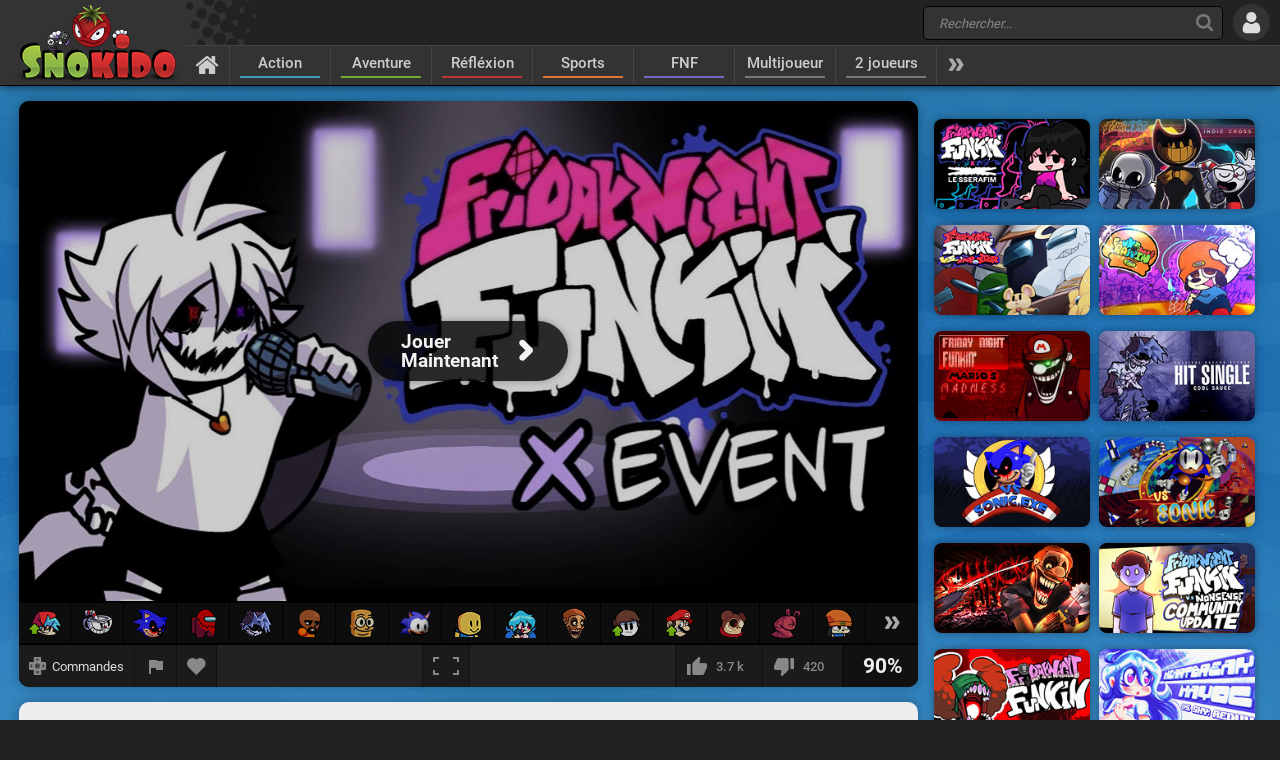

--- FILE ---
content_type: text/html; charset=UTF-8
request_url: https://www.snokido.fr/jeu/the-x-event
body_size: 12879
content:
<!DOCTYPE html>
<html lang="fr">
<head>
<meta charset="utf-8"/>
<meta name="viewport" content="user-scalable=yes, initial-scale=1, minimum-scale=1, maximum-scale=10, width=device-width" />
<title>FNF : The X-Event - Jouer en ligne sur Snokido</title>
<meta name="description" content="Découvrez le mod FNF The X-Event pour Friday Night Funkin' et son atmosphère envoutante à travers trois chansons, Overwrite, InKing Mistake et Relighted...." />
<meta property="og:url" content="https://www.snokido.fr/jeu/the-x-event" />
<meta property="og:type" content="game" />
<meta property="og:title" content="FNF : The X-Event" />
<meta property="og:image" content="https://w8.snokido.com/img/large/fnf-xevent.jpg" />
<meta property="og:description" content="Découvrez le mod FNF The X-Event pour Friday Night Funkin' et son atmosphère envoutante à travers trois chansons, Overwrite, InKing Mistake et Relighted. Boyfriend et Girlfriend vont à nouveau être plongés dans l'univers d'Undertale et c'est contre trois personnages emblématiques du jeu..." />
<link rel="canonical" href="https://www.snokido.fr/jeu/the-x-event" />
<link rel="alternate" hreflang="fr" href="https://www.snokido.fr/jeu/the-x-event" />
<link rel="alternate" hreflang="en" href="https://www.snokido.com/game/the-x-event" />
<link rel="alternate" hreflang="x-default" href="https://www.snokido.com/game/the-x-event" />
<link rel="preconnect" href="https://w8.snokido.com"/>
<link rel="manifest" href="https://www.snokido.fr/manifest.json"/>
<link rel="icon" type="image/png" sizes="192x192"  href="https://www.snokido.fr/android-icon-192x192.png"/>
<link rel="apple-touch-icon" sizes="180x180" href="https://www.snokido.fr/apple-touch-icon.png"/>
<link rel="shortcut icon" type="image/x-icon" href="https://www.snokido.fr/favicon.ico"/>
<link rel="stylesheet" type="text/css" href="https://www.snokido.fr/templates/snokiv32/style.css?150525"/>
<script>
NEW_PMS=0;NEW_FRS=0;AFG=0;const GAMEURL='';const ID='2980';const NETURL='https://www.snokido.fr';const CDNURL='https://w8.snokido.com';const adcode='ca-games-pub-7474256871099866';const LANG='lang=fr';gFull=1;gWidth=960;gHeight=540;LVL_UP = 'Félicitation vous avez gagné un niveau et reçu un bonus de';LVL_END = 'Félicitation vous avez atteint le niveau <strong>maximum</strong> !';LVL = 'Niveau';MINI_COMMENT = 'Votre commentaire ne contient pas assez de caractères';SPAM_COMMENT = 'Merci d\'éviter le spam d\'émoticons';LAST_COMMENT = 'Vous êtes la dernière personne à avoir commenté ce jeu<br /><b>Vous pouvez modifier votre précédent message</b>';ANTI_SPAM = 'Merci de patienter quelques secondes avant d\'ajouter un nouveau commentaire';REQUEST_SENT = 'Invitation envoyée';GAME_FAVOURITE = 'Ajouter aux favoris';GAME_UNFAVOURITE = 'Retirer des favoris';SHOW_CONTROL = 'Afficher les commandes';HIDE_CONTROL = 'Masquer les commandes';FILL_IN_FORM = 'Vérifiez que vous avez complété tous les champs requis';N_NEW_PM = 'Vous avez un nouveau message';N_MULTI_NEW_PM1 = 'Vous avez';N_MULTI_NEW_PM2 = 'nouveaux messages';N_NEW_FR = 'Vous avez une nouvelle requête d\'ami';ACCEPTED_FRIEND = 'Accepté';N_MULTI_NEW_FR1 = 'Vous avez';N_MULTI_NEW_FR2 = 'nouvelles requêtes d\'amis';NEW_MSG = 'Nouveau message';N_FRS = 'Demande d\'ami en attente !';N_PMS = 'Nouveau message !';N_FR_VIEW = 'Voir la requête';N_PM_VIEW = 'Voir le message';QUIT = 'Quitter';SENDING = 'Envoi en cours...';CONTINUE = 'Continuer <br />à jouer...';
</script>
<script src="https://w8.snokido.com/js/jquery.js"></script>
<script src="https://w8.snokido.com/js/skjs3.min.js?270325"></script>
<script>!function(){var e=window.location.hostname,t=document.createElement("script"),n=document.getElementsByTagName("script")[0],a="https://cmp.inmobi.com".concat("/choice/","ZquShpAgCgJe-","/",e,"/choice.js?tag_version=V3"),p=0;t.async=!0,t.src=a,n.parentNode.insertBefore(t,n),function(){for(var e,t="__tcfapiLocator",n=[],a=window;a;){try{if(a.frames[t]){e=a;break}}catch(e){}if(a===window.top)break;a=a.parent}e||(!function e(){var n=a.document,p=!!a.frames[t];if(!p)if(n.body){var s=n.createElement("iframe");s.style.cssText="display:none",s.name=t,n.body.appendChild(s)}else setTimeout(e,5);return!p}(),a.__tcfapi=function(){var e,t=arguments;if(!t.length)return n;if("setGdprApplies"===t[0])t.length>3&&2===t[2]&&"boolean"==typeof t[3]&&(e=t[3],"function"==typeof t[2]&&t[2]("set",!0));else if("ping"===t[0]){var a={gdprApplies:e,cmpLoaded:!1,cmpStatus:"stub"};"function"==typeof t[2]&&t[2](a)}else"init"===t[0]&&"object"==typeof t[3]&&(t[3]=Object.assign(t[3],{tag_version:"V3"})),n.push(t)},a.addEventListener("message",(function(e){var t="string"==typeof e.data,n={};try{n=t?JSON.parse(e.data):e.data}catch(e){}var a=n.__tcfapiCall;a&&window.__tcfapi(a.command,a.version,(function(n,p){var s={__tcfapiReturn:{returnValue:n,success:p,callId:a.callId}};t&&(s=JSON.stringify(s)),e&&e.source&&e.source.postMessage&&e.source.postMessage(s,"*")}),a.parameter)}),!1))}(),function(){const e=["2:tcfeuv2","6:uspv1","7:usnatv1","8:usca","9:usvav1","10:uscov1","11:usutv1","12:usctv1"];window.__gpp_addFrame=function(e){if(!window.frames[e])if(document.body){var t=document.createElement("iframe");t.style.cssText="display:none",t.name=e,document.body.appendChild(t)}else window.setTimeout(window.__gpp_addFrame,10,e)},window.__gpp_stub=function(){var t=arguments;if(__gpp.queue=__gpp.queue||[],__gpp.events=__gpp.events||[],!t.length||1==t.length&&"queue"==t[0])return __gpp.queue;if(1==t.length&&"events"==t[0])return __gpp.events;var n=t[0],a=t.length>1?t[1]:null,p=t.length>2?t[2]:null;if("ping"===n)a({gppVersion:"1.1",cmpStatus:"stub",cmpDisplayStatus:"hidden",signalStatus:"not ready",supportedAPIs:e,cmpId:10,sectionList:[],applicableSections:[-1],gppString:"",parsedSections:{}},!0);else if("addEventListener"===n){"lastId"in __gpp||(__gpp.lastId=0),__gpp.lastId++;var s=__gpp.lastId;__gpp.events.push({id:s,callback:a,parameter:p}),a({eventName:"listenerRegistered",listenerId:s,data:!0,pingData:{gppVersion:"1.1",cmpStatus:"stub",cmpDisplayStatus:"hidden",signalStatus:"not ready",supportedAPIs:e,cmpId:10,sectionList:[],applicableSections:[-1],gppString:"",parsedSections:{}}},!0)}else if("removeEventListener"===n){for(var i=!1,o=0;o<__gpp.events.length;o++)if(__gpp.events[o].id==p){__gpp.events.splice(o,1),i=!0;break}a({eventName:"listenerRemoved",listenerId:p,data:i,pingData:{gppVersion:"1.1",cmpStatus:"stub",cmpDisplayStatus:"hidden",signalStatus:"not ready",supportedAPIs:e,cmpId:10,sectionList:[],applicableSections:[-1],gppString:"",parsedSections:{}}},!0)}else"hasSection"===n?a(!1,!0):"getSection"===n||"getField"===n?a(null,!0):__gpp.queue.push([].slice.apply(t))},window.__gpp_msghandler=function(e){var t="string"==typeof e.data;try{var n=t?JSON.parse(e.data):e.data}catch(e){n=null}if("object"==typeof n&&null!==n&&"__gppCall"in n){var a=n.__gppCall;window.__gpp(a.command,(function(n,p){var s={__gppReturn:{returnValue:n,success:p,callId:a.callId}};e.source.postMessage(t?JSON.stringify(s):s,"*")}),"parameter"in a?a.parameter:null,"version"in a?a.version:"1.1")}},"__gpp"in window&&"function"==typeof window.__gpp||(window.__gpp=window.__gpp_stub,window.addEventListener("message",window.__gpp_msghandler,!1),window.__gpp_addFrame("__gppLocator"))}();var s=function(){var e=arguments;typeof window.__uspapi!==s&&setTimeout((function(){void 0!==window.__uspapi&&window.__uspapi.apply(window.__uspapi,e)}),500)};if(void 0===window.__uspapi){window.__uspapi=s;var i=setInterval((function(){p++,window.__uspapi===s&&p<3?console.warn("USP is not accessible"):clearInterval(i)}),6e3)}}();</script>
<link rel="dns-prefetch" href="https://universal.wgplayer.com"/>
<script>!function(e,t){a=e.createElement("script"),m=e.getElementsByTagName("script")[0],a.async=1,a.src=t,a.fetchPriority='high',m.parentNode.insertBefore(a,m)}(document,"https://universal.wgplayer.com/tag/?lh="+window.location.hostname+"&wp="+window.location.pathname+"&ws="+window.location.search);</script>
<script async src="https://pagead2.googlesyndication.com/pagead/js/adsbygoogle.js?client=ca-pub-7474256871099866" crossorigin="anonymous"></script>
<script async src="https://www.googletagmanager.com/gtag/js?id=G-05HRT4WTVV"></script>
<script>window.dataLayer = window.dataLayer || [];function gtag(){dataLayer.push(arguments);}gtag('js', new Date());gtag('config', 'G-05HRT4WTVV');</script>
</head>
<body>
<header id="header">
	<a href="https://www.snokido.fr" class="logo">
		<img src="https://www.snokido.fr/images/snokido.png?v3" width="166" height="78" alt="Snokido" />
	</a>
	<div class="headwrap">
		<div class="headtop">
				<div class="search">
					<button type="button" aria-label="Recherche" class="icon-search"></button>
					 <form action="/search/" method="get" id="formSearch">
					   <input id="search" name="Recherche" placeholder="Rechercher..." autocomplete="off" type="search" maxlength="50" />
					 </form>
					<ul id="results"></ul>
				</div>
				  <button type="button" aria-label="Se connecter" class="icon-login"></button>
		</div>
		<nav>
			 <ul id="menu">
				<li class="navhome"><a href="https://www.snokido.fr" aria-label="Accueil" class="icon-home"></a></li>
				<li class="navover"><a href="https://www.snokido.fr/jeux/action" class="border1">Action</a>
<li class="navover"><a href="https://www.snokido.fr/jeux/aventure" class="border2">Aventure</a>
<li class="navover"><a href="https://www.snokido.fr/jeux/reflexion" class="border3">Réfléxion</a>
<li class="navover"><a href="https://www.snokido.fr/jeux/sports" class="border4">Sports</a>
<li class="navover"><a href="https://www.snokido.fr/jeux/fnf" class="border5">FNF</a>
<li class="navover"><a href="https://www.snokido.fr/jeux/multijoueur" class="border0">Multijoueur</a>
<li class="navover"><a href="https://www.snokido.fr/jeux/2-joueurs" class="border0">2 joueurs</a>
<li id="plus" class="icon-more"></li>
			 </ul>
		</nav>
	</div>
</header>
<main id="main">
<script type="application/ld+json">{"@context":"https://schema.org","@type":"SoftwareApplication","name":"FNF : The X-Event","url":"https://www.snokido.fr/jeu/the-x-event",
"image":"https://w8.snokido.com/img/large/fnf-xevent.jpg","description":"Découvrez le mod FNF The X-Event pour Friday Night Funkin' et son atmosphère envoutante à travers trois chansons, Overwrite, InKing Mistake et Relighted. Boyfriend et Girlfriend vont à nouveau être plongés dans...","applicationCategory":"GameApplication","operatingSystem":"Windows, Linux, MacOS",
"aggregateRating":{"@type":"AggregateRating","ratingValue":90,"worstRating":1,"bestRating":100,"ratingCount":4154},
"offers":{"@type":"Offer","category":"free","availability": "http://schema.org/InStock","priceCurrency":"EUR","price":"0"}}</script><div class="main">
  <div class="Gside">
    <div id="bgame" class="border">
      <div id="game" style="width:960px; height:540px;display:none;"><iframe title="game" id="embed" src="about:blank" allow="autoplay" scrolling="no" allowfullscreen></iframe></div><div id="loader" class="preview"><div id="playGame"><img src="https://w8.snokido.com/img/large/fnf-xevent.jpg" alt="FNF : The X-Event" width="900" height="500" class="noglow" /><div class="play"><div class="playBT playNoglow"><span>Jouer <br />Maintenant</span><span class="icon-arrow"></span></div></div></div></div>
	<script>function removeWG(){document.querySelector("#loader").remove();document.querySelector("#game").style.display="block";$(".warn").attr("class","note");focusGame();document.querySelector("#embed").setAttribute("src", "https://w8.snokido.com/games/html5/friday-night-funkin/xevent02/index.html");}
	function loadWG(){try{window[preroll.config.loaderObjectName].fetchAd(()=>{try{removeWG();}catch(e){console.warn("removeWG not found");}});}catch(e){removeWG();}}
	function loadGame(){removeWG();} 
	document.querySelector("#playGame").addEventListener("click", loadWG);
	window["wgSplashPreroll"]=false;
	window["wgAutoMidroll"]=false;
	window["wgGameContainerID"]="#loader";
	</script><script>setTimeout(function(){UserAddPlay()},130000);gameSize();</script>            
<div class="note">
<a href="https://www.snokido.fr/jeu/friday-night-funkin" tooltip="Friday Night Funkin"><img src="https://w8.snokido.com/img/fnf2/fnf-up.png" width="32" height="25" alt="Friday Night Funkin"></a>
<a href="https://www.snokido.fr/jeu/indie-cross" tooltip="Indie Cross"><img src="https://w8.snokido.com/img/fnf2/indiecross.png" width="31" height="27" alt="FNF Indie Cross"></a>
<a href="https://www.snokido.fr/jeu/vs-sonicexe" tooltip="Sonic.Exe"><img src="https://w8.snokido.com/img/fnf2/sonicexe.png?200722" width="33" height="30" alt="FNF vs Sonic.exe 3.0"></a>
<a href="https://www.snokido.fr/jeu/vs-impostor" tooltip="Impostor V4"><img src="https://w8.snokido.com/img/fnf2/impostor.png" width="25" height="30" alt="FNF vs Impostor V4"></a>
<a href="https://www.snokido.fr/jeu/fnf-hit-single-real" tooltip="Silly Billy"><img src="https://w8.snokido.com/img/fnf2/sillybilly.png" width="33" height="31" alt="FNF Hit Single Real"></a> 
<a href="https://www.snokido.fr/jeu/fnf-vs-matt-v3" tooltip="Vs. Matt V3 (WIP)"><img src="https://w8.snokido.com/img/fnf2/matt3.png" width="24" height="30" alt="FNF Vs. Matt V3"></a>
<a href="https://www.snokido.fr/jeu/fnf-italian-brainrot" tooltip="Italian Brainrot"><img src="https://w8.snokido.com/img/fnf2/sahur.png" width="26" height="31" alt="FNF Brainrot Vs. Tung Sahur & Tralalero"></a>
<a href="https://www.snokido.fr/jeu/fnf-vs-rewrite-sonicexe" tooltip="Rewrite V2"><img src="https://w8.snokido.com/img/fnf2/rewrite.png" width="31" height="28" alt="FNF Vs. Rewrite Round 2"></a>
<a href="https://www.snokido.fr/jeu/funkin-on-the-heights" tooltip="Funkin on the Heights"><img src="https://w8.snokido.com/img/fnf2/roblox.png" width="28" height="26" alt="Funkin on the Heights!"></a>
<a href="https://www.snokido.fr/jeu/fnf-vs-sky-redux" tooltip="Sky Redux"><img src="https://w8.snokido.com/img/fnf2/sky3.png" width="32" height="28" alt="FNF Vs. Sky Redux"></a>
<a href="https://www.snokido.fr/jeu/fnf-vs-shucks-demo" tooltip="Shucks Demo"><img src="https://w8.snokido.com/img/fnf2/shucks2.png" width="24" height="31" alt="FNF Vs. Shucks Demo"></a>
<a href="https://www.snokido.fr/jeu/vs-nonsense" tooltip="Nonsense 1.6"><img src="https://w8.snokido.com/img/fnf2/nonsense-up.png" width="29" height="28" alt="FNF Vs. Nonsense"></a>
<a href="https://www.snokido.fr/jeu/fnf-vs-marios-madness" tooltip="Mario's Madness V2"><img src="https://w8.snokido.com/img/fnf2/madness-up.png" width="28" height="30" alt="FNF vs Mario's Madness"></a> 
<a href="https://www.snokido.fr/jeu/fnf-twiddlefinger-retake" tooltip2="Twiddlefinger Retake"><img src="https://w8.snokido.com/img/fnf2/wwcd.png" width="28" height="29" alt="FNF Twiddlefinger Retake WWCD"></a> 
<a href="https://www.snokido.fr/jeu/fnf-vs-visitor" tooltip2="The Visitor"><img src="https://w8.snokido.com/img/fnf2/visitor.png" width="31" height="31" alt="FNF Vs. Visitor!"></a> 
<a href="https://www.snokido.fr/jeu/fnf-funk-town-rappin" tooltip2="PaRappa the Rapper"><img src="https://w8.snokido.com/img/fnf2/parappa.png" width="28" height="29" alt="FNF Funk-Town Rappin"></a> 
<div id="mods"><div class="icon-mod"></div></div>
</div>
      
      <div class="gamebar">
        <div class="gameopt">
          <button type="button" aria-label="Afficher les commandes" id="pad" tooltip="Afficher les commandes">
            <svg xmlns="http://www.w3.org/2000/svg" viewBox="0 0 29.78 30">
              <path d="M29.4 8.7c-.2-.2-4.6-.3-8-.3L21.1.3c-.4-.4-12-.4-12.5 0-.2.2-.3 4.6-.3 8.1-3.4 0-7.9.1-8 .3-.4.4-.4 12 0 12.6.2.2 4.6.3 8 .3 0 3.4.1 8 .3 8.1.4.4 12 .4 12.5 0 .2-.2.3-4.6.3-8.1 3.4 0 7.9-.1 8-.3.5-.5.5-12.2 0-12.6z" fill="#888"/><path d="M18.7 5.9a22.29 22.29 0 0 0-4-4.1 31.08 31.08 0 0 0-4 4.1h8m-8 18.1a22.29 22.29 0 0 0 4 4.1 31.08 31.08 0 0 0 4-4.1c-2.7-.1-5.2-.1-8 0m13-5.1a22.29 22.29 0 0 0 4.1-4 31.08 31.08 0 0 0-4.1-4v8M5.7 11a22.29 22.29 0 0 0-4.1 4 31.08 31.08 0 0 0 4.1 4v-8m13.4 3.9a4.4 4.4 0 0 0-8.8 0 4.44 4.44 0 0 0 4.4 4.4 4.25 4.25 0 0 0 4.4-4.4" fill="#444"/>
            </svg>
            <span>Commandes</span>
          </button>
          <button type="button" aria-label="Signaler un bug" class="report" tooltip="Signaler un bug" onclick="ShowPopup('report', '2980', 1);">
            <svg xmlns="http://www.w3.org/2000/svg" viewBox="0 0 24 24" shape-rendering="crispEdges">
              <path d="M14.4 6L14 4H5v17h2v-7h5.6l.4 2h7V6z" />
            </svg>
          </button>
          <button type="button" aria-label="Ajouter aux favoris" id="logfav" tooltip="Ajouter aux favoris"><span class="icon-fav"></span></button>
        </div>
        <div class="gamesize">
        <button type="button" aria-label="Plein écran" class="resizing" tooltip="Plein écran" id="full" onClick="ResizeFlash(1)">
          <svg xmlns="http://www.w3.org/2000/svg" viewBox="0 0 815.88 559.88" shape-rendering="crispEdges">
            <path d="M49.98 399.92H0v159.96h179.96v-50H49.98V399.92zM0 159.96h49.98V49.98h129.98V0H0v159.96zM635.92 0v49.98H765.9v109.98h50V0H635.92zM765.9 509.9H635.92v50h179.96V399.92h-50V509.9z"/>
          </svg>
        </button>
        </div>
        <div class="gamerate">
          <button type="button" aria-label="J'aime" tooltip="J'aime" class="likes" id="like">
		<span class="thumb-up"></span><span id="rate_like">3.7 k</span>
	</button>
	<button type="button" aria-label="Je n'aime pas" tooltip="Je n'aime pas" class="likes" id="dislike">
		<span class="thumb-down"></span><span id="rate_dislike">420</span>
	</button>
	<div class="gamescore">90%</div>        </div>
      </div>
    </div>
    <div class="control border">
      <span class="key karrow"></span> &nbsp;Action&nbsp;&nbsp;&nbsp; <span class="key kenter"></span> &nbsp;Start&nbsp;&nbsp;&nbsp; <span class="key k">-</span><span class="key k">+</span> &nbsp;Volume    </div>
    <div class="gameinfos border">
      <div class="gameinfo">
        <h1>FNF : The X-Event</h1>
        <span class="gamemore">Développeur : <span class="gameauth"> NyxTheShield / Jael PeÃ±aloza</span>&nbsp; - &nbsp;Joué <span class="gamehit">660 981</span> fois</span>
        <p id="desc" class="gamedesc">Découvrez le mod FNF The X-Event pour Friday Night Funkin' et son atmosphère envoutante à travers trois chansons, Overwrite, InKing Mistake et Relighted. Boyfriend et Girlfriend vont à nouveau être plongés dans l'univers d'Undertale et c'est contre trois personnages emblématiques du jeu que se dérouleront les battles. Dans la première chanson vous affronterez XChara et son rythme enchanteur, la deuxième chanson vous opposera à Ink!Sans qui restera de marbre face à vos talents et le troisième duel se fera contre le redoutable XGaster et sa version Rock'n'roll ultra rapide de Relighted. Parviendrez-vous à terminer la WeekX en intégralité dans son mode le plus difficile ? Le défis qui vous attends dans ce mod va s'avérer compliqué !<br />
<br />
Vous pouvez télécharger FNF The X-Event sur la page du <a href="https://gamebanana.com/mods/44385" target="_blank">Mod original</a>.</p>        <div class="gametags">
          <a href="https://www.snokido.fr/jeux/fnf">FNF</a> <a href="https://www.snokido.fr/jeux/rythme">Rythme</a>        </div>
      </div>
      <div id="comgame">
        <h2><span class="topcom">Commentaires</span></h2>
        <div class="comnew">
          <img src="/images/guest.jpg" width="60" height="60" class="comment_avatar" alt="snokies" />  <div class="comadd"><textarea name="comment" id="addcom" maxlength="800" placeholder="Ajouter un commentaire à propos du jeu..."></textarea></div>
<div id="comoptions">
<button type="button" id="login" class="darkBT login">Ajouter un commentaire</button>
  <button type="button" id="cancel" class="greyBT">Annuler</button></div>        </div>
        <ul id="comment_list">
          
	  <li id="comment-1124811">
    <div class="comment_avatar"><img src="https://www.snokido.fr/images/snoki/medium/112.jpg" data-url="starlight-2" class="proflink" width="60" height="60" alt="snoki" /></div>
    <div class="comment_content">
      <p class="comment_username"><span data-url="starlight-2" class="proflink">star-light</span></p>
      <p class="comment_text">@Superyoshi151 EXACTEMENT</p>
      <p class="comments_info">il y a 1 an - <span onclick="ShowPopup('report',1124811,2);" class="report_comment">
			<svg xmlns="http://www.w3.org/2000/svg" viewBox="0 0 24 24" shape-rendering="crispEdges">
				<path d="M14.4 6L14 4H5v17h2v-7h5.6l.4 2h7V6z" />
			</svg>
			</span></p>
    </div>
	  </li>
	  <li id="comment-1122546">
    <div class="comment_avatar"><img src="https://www.snokido.fr/images/snoki/medium/18.jpg" data-url="superyoshi151" class="proflink" width="60" height="60" alt="snoki" /></div>
    <div class="comment_content">
      <p class="comment_username"><span data-url="superyoshi151" class="proflink">Superyoshi151</span></p>
      <p class="comment_text">REGARDE UNDERVERSE SUR YOUTUBE C'EST LA MEILLEUR SERIE DE TOUT LES TEMPS JE SUIS TROP D'ACCORD AVEC TOI @star-light</p>
      <p class="comments_info">il y a 1 an - <span onclick="ShowPopup('report',1122546,2);" class="report_comment">
			<svg xmlns="http://www.w3.org/2000/svg" viewBox="0 0 24 24" shape-rendering="crispEdges">
				<path d="M14.4 6L14 4H5v17h2v-7h5.6l.4 2h7V6z" />
			</svg>
			</span></p>
    </div>
	  </li>
	  <li id="comment-1110667">
    <div class="comment_avatar"><img src="https://www.snokido.fr/images/snoki/medium/112.jpg" data-url="starlight-2" class="proflink" width="60" height="60" alt="snoki" /></div>
    <div class="comment_content">
      <p class="comment_username"><span data-url="starlight-2" class="proflink">star-light</span></p>
      <p class="comment_text">OUIIIIII X-TALLLEEEEEEEEE !!!!!!!! UNDERVEERRSSSEEE !! Pourquoi j'ai pas vue se mod plus tot ?! J'y joues direct ! EN PLUS IL Y A INK OUIIII! Ho mon dieu la nostalegie de fou je regardai mon frère jouer a se mod avant et je me rappelais meme pas que c'etais celui si avant d'entendre les musiques... c'est triste d'affronter Ink quand il est en mod creppy....Bon oui le charting est un peu nul et c'est un gros probleme, mais les musiques sont tellement incroyable ho mon dieeuuuuuu surtout celle de x-chara la première elle est trop belle et j'adore la voix des personnages surtout celle de Chara ! Mais vrm se mod est tellement just INCROYABLLEEE JOUEZ S'Y LES MUSIQUES SONT INCROYABLES</p>
      <p class="comments_info">il y a 1 an - <span onclick="ShowPopup('report',1110667,2);" class="report_comment">
			<svg xmlns="http://www.w3.org/2000/svg" viewBox="0 0 24 24" shape-rendering="crispEdges">
				<path d="M14.4 6L14 4H5v17h2v-7h5.6l.4 2h7V6z" />
			</svg>
			</span></p>
    </div>
	  </li>
	  <li id="comment-1072590">
    <div class="comment_avatar"><img src="https://www.snokido.fr/images/snoki/medium/3.jpg" data-url="ukki" class="proflink" width="60" height="60" alt="snoki" /></div>
    <div class="comment_content">
      <p class="comment_username"><span data-url="ukki" class="proflink">Ukki</span></p>
      <p class="comment_text">le charting pour inking mistake et relighted ont mal vieillit, malgré ca les musiques restent incroyables</p>
      <p class="comments_info">il y a 2 ans - <span onclick="ShowPopup('report',1072590,2);" class="report_comment">
			<svg xmlns="http://www.w3.org/2000/svg" viewBox="0 0 24 24" shape-rendering="crispEdges">
				<path d="M14.4 6L14 4H5v17h2v-7h5.6l.4 2h7V6z" />
			</svg>
			</span></p>
    </div>
	  </li>
	  <li id="comment-1051168">
    <div class="comment_avatar"><img src="https://www.snokido.fr/images/snoki/medium/62.jpg" data-url="dadatareine1221" class="proflink" width="60" height="60" alt="snoki" /></div>
    <div class="comment_content">
      <p class="comment_username"><span data-url="dadatareine1221" class="proflink">dadatareine1221</span></p>
      <p class="comment_text">le createur est le boss il a bien fait et pour moi ca bug jamais</p>
      <p class="comments_info">il y a 2 ans - <span onclick="ShowPopup('report',1051168,2);" class="report_comment">
			<svg xmlns="http://www.w3.org/2000/svg" viewBox="0 0 24 24" shape-rendering="crispEdges">
				<path d="M14.4 6L14 4H5v17h2v-7h5.6l.4 2h7V6z" />
			</svg>
			</span></p>
    </div>
	  </li>
	  <li id="comment-973152">
    <div class="comment_avatar"><img src="https://www.snokido.fr/images/snoki/medium/161.jpg" data-url="madara2345" class="proflink" width="60" height="60" alt="snoki" /></div>
    <div class="comment_content">
      <p class="comment_username"><span data-url="madara2345" class="proflink">MADARA2345</span></p>
      <p class="comment_text">je m'attender pas a ce que ils mettent inking mistake</p>
      <p class="comments_info">il y a 3 ans - <span onclick="ShowPopup('report',973152,2);" class="report_comment">
			<svg xmlns="http://www.w3.org/2000/svg" viewBox="0 0 24 24" shape-rendering="crispEdges">
				<path d="M14.4 6L14 4H5v17h2v-7h5.6l.4 2h7V6z" />
			</svg>
			</span></p>
    </div>
	  </li>
	  <li id="comment-969796">
    <div class="comment_avatar"><img src="https://www.snokido.fr/images/snoki/medium/3.jpg" data-url="numb" class="proflink" width="60" height="60" alt="snoki" /></div>
    <div class="comment_content">
      <p class="comment_username"><span data-url="numb" class="proflink">numb</span></p>
      <p class="comment_text">je comprends plus rien de ma vie des fois les jeux de fnf bug des fois non ajd tout bug aaargh</p>
      <p class="comments_info">il y a 3 ans - <span onclick="ShowPopup('report',969796,2);" class="report_comment">
			<svg xmlns="http://www.w3.org/2000/svg" viewBox="0 0 24 24" shape-rendering="crispEdges">
				<path d="M14.4 6L14 4H5v17h2v-7h5.6l.4 2h7V6z" />
			</svg>
			</span></p>
    </div>
	  </li>
	  <li id="comment-958741">
    <div class="comment_avatar"><img src="https://www.snokido.fr/images/snoki/medium/1.jpg" data-url="cartooncat20" class="proflink" width="60" height="60" alt="snoki" /></div>
    <div class="comment_content">
      <p class="comment_username"><span data-url="cartooncat20" class="proflink">cartooncat2.0</span></p>
      <p class="comment_text">la liste des perssonage: chara cross ink sans gasteur xtale
 <img src="https://www.snokido.fr/images/emoticons/cool.png" width="17" height="17" alt="cool" /></p>
      <p class="comments_info">il y a 3 ans - <span onclick="ShowPopup('report',958741,2);" class="report_comment">
			<svg xmlns="http://www.w3.org/2000/svg" viewBox="0 0 24 24" shape-rendering="crispEdges">
				<path d="M14.4 6L14 4H5v17h2v-7h5.6l.4 2h7V6z" />
			</svg>
			</span></p>
    </div>
	  </li>
	  <li id="comment-948139">
    <div class="comment_avatar"><img src="https://www.snokido.fr/images/snoki/medium/4.jpg" data-url="ahmed68270" class="proflink" width="60" height="60" alt="snoki" /></div>
    <div class="comment_content">
      <p class="comment_username"><span data-url="ahmed68270" class="proflink">Ahmed68270</span></p>
      <p class="comment_text">moi sa veux pas se mettre sa prend 10 ans  <img src="https://www.snokido.fr/images/emoticons/mad.png" width="17" height="17" alt="mad" />  <img src="https://www.snokido.fr/images/emoticons/mad.png" width="17" height="17" alt="mad" />  <img src="https://www.snokido.fr/images/emoticons/mad.png" width="17" height="17" alt="mad" /></p>
      <p class="comments_info">il y a 4 ans - <span onclick="ShowPopup('report',948139,2);" class="report_comment">
			<svg xmlns="http://www.w3.org/2000/svg" viewBox="0 0 24 24" shape-rendering="crispEdges">
				<path d="M14.4 6L14 4H5v17h2v-7h5.6l.4 2h7V6z" />
			</svg>
			</span></p>
    </div>
	  </li>
	  <li id="comment-943694">
    <div class="comment_avatar"><img src="https://www.snokido.fr/images/snoki/medium/154.jpg" data-url="etraz" class="proflink" width="60" height="60" alt="snoki" /></div>
    <div class="comment_content">
      <p class="comment_username"><span data-url="etraz" class="proflink">etraz</span></p>
      <p class="comment_text">ezzzzz</p>
      <p class="comments_info">il y a 4 ans - <span onclick="ShowPopup('report',943694,2);" class="report_comment">
			<svg xmlns="http://www.w3.org/2000/svg" viewBox="0 0 24 24" shape-rendering="crispEdges">
				<path d="M14.4 6L14 4H5v17h2v-7h5.6l.4 2h7V6z" />
			</svg>
			</span></p>
    </div>
	  </li>
	  <li id="comment-938216">
    <div class="comment_avatar"><img src="https://www.snokido.fr/images/snoki/medium/159.jpg" data-url="legameurfortnite" class="proflink" width="60" height="60" alt="snoki" /></div>
    <div class="comment_content">
      <p class="comment_username"><span data-url="legameurfortnite" class="proflink">LegameurFortnite</span></p>
      <p class="comment_text">Bon pour ceux qui disent que c'est dure, c'est normal. D'ailleurs NixTheShield (le créateur du mode et la personne qui crée les musique de Jaèl qui est lui même le créateur de Xtale) a fait l'objet d'un Drama concernant le chart excessif...malgré sa je trouve le mod excellant et les remix incroyable (ma petite pépite desserve a Overwrite)</p>
      <p class="comments_info">il y a 4 ans - <span onclick="ShowPopup('report',938216,2);" class="report_comment">
			<svg xmlns="http://www.w3.org/2000/svg" viewBox="0 0 24 24" shape-rendering="crispEdges">
				<path d="M14.4 6L14 4H5v17h2v-7h5.6l.4 2h7V6z" />
			</svg>
			</span></p>
    </div>
	  </li>
	  <li id="comment-924037">
    <div class="comment_avatar"><img src="https://www.snokido.fr/images/snoki/medium/159.jpg" data-url="gardien_20" class="proflink" width="60" height="60" alt="snoki" /></div>
    <div class="comment_content">
      <p class="comment_username"><span data-url="gardien_20" class="proflink">Gardien_2.0</span></p>
      <p class="comment_text">je suis d'accord</p>
      <p class="comments_info">il y a 4 ans - <span onclick="ShowPopup('report',924037,2);" class="report_comment">
			<svg xmlns="http://www.w3.org/2000/svg" viewBox="0 0 24 24" shape-rendering="crispEdges">
				<path d="M14.4 6L14 4H5v17h2v-7h5.6l.4 2h7V6z" />
			</svg>
			</span></p>
    </div>
	  </li>
	  <li id="comment-923758">
    <div class="comment_avatar"><img src="https://www.snokido.fr/images/snoki/medium/62.jpg" data-url="raf291" class="proflink" width="60" height="60" alt="snoki" /></div>
    <div class="comment_content">
      <p class="comment_username"><span data-url="raf291" class="proflink">RAF291</span></p>
      <p class="comment_text">c'est la plus stylé la premier <img src="https://www.snokido.fr/images/emoticons/happy.png" width="17" height="17" alt="happy" /></p>
      <p class="comments_info">il y a 4 ans - <span onclick="ShowPopup('report',923758,2);" class="report_comment">
			<svg xmlns="http://www.w3.org/2000/svg" viewBox="0 0 24 24" shape-rendering="crispEdges">
				<path d="M14.4 6L14 4H5v17h2v-7h5.6l.4 2h7V6z" />
			</svg>
			</span></p>
    </div>
	  </li>
	  <li id="comment-922576">
    <div class="comment_avatar"><img src="https://www.snokido.fr/images/snoki/medium/4.jpg" data-url="loltrollbpi_pro" class="proflink" width="60" height="60" alt="snoki" /></div>
    <div class="comment_content">
      <p class="comment_username"><span data-url="loltrollbpi_pro" class="proflink">Loltrollbpi_pro</span></p>
      <p class="comment_text">ma chanson préfère dans se mod c le premier  <img src="https://www.snokido.fr/images/emoticons/happy.png" width="17" height="17" alt="happy" />  <img src="https://www.snokido.fr/images/emoticons/happy.png" width="17" height="17" alt="happy" /></p>
      <p class="comments_info">il y a 4 ans - <span onclick="ShowPopup('report',922576,2);" class="report_comment">
			<svg xmlns="http://www.w3.org/2000/svg" viewBox="0 0 24 24" shape-rendering="crispEdges">
				<path d="M14.4 6L14 4H5v17h2v-7h5.6l.4 2h7V6z" />
			</svg>
			</span></p>
    </div>
	  </li>
	  <li id="comment-919338">
    <div class="comment_avatar"><img src="https://www.snokido.fr/images/snoki/medium/101.jpg" data-url="wwwwwwwwwwww" class="proflink" width="60" height="60" alt="snoki" /></div>
    <div class="comment_content">
      <p class="comment_username"><span data-url="wwwwwwwwwwww" class="proflink">wwwwwwwwwwww</span></p>
      <p class="comment_text">Pas mal</p>
      <p class="comments_info">il y a 4 ans - <span onclick="ShowPopup('report',919338,2);" class="report_comment">
			<svg xmlns="http://www.w3.org/2000/svg" viewBox="0 0 24 24" shape-rendering="crispEdges">
				<path d="M14.4 6L14 4H5v17h2v-7h5.6l.4 2h7V6z" />
			</svg>
			</span></p>
    </div>
	  </li>
	  <li id="comment-919007">
    <div class="comment_avatar"><img src="https://www.snokido.fr/images/snoki/medium/1.jpg" data-url="lafandestulipes" class="proflink" width="60" height="60" alt="snoki" /></div>
    <div class="comment_content">
      <p class="comment_username"><span data-url="lafandestulipes" class="proflink">LaFanDesTulipes</span></p>
      <p class="comment_text">j'adore underverse et xtale donc je trouve ce mod trop bien</p>
      <p class="comments_info">il y a 4 ans - <span onclick="ShowPopup('report',919007,2);" class="report_comment">
			<svg xmlns="http://www.w3.org/2000/svg" viewBox="0 0 24 24" shape-rendering="crispEdges">
				<path d="M14.4 6L14 4H5v17h2v-7h5.6l.4 2h7V6z" />
			</svg>
			</span></p>
    </div>
	  </li><li class="page"><span class="active hellip">&lt;</span><a href="#" class="on" onclick="CommentPage(2980, 1); return false">1</a> <a href="#" class="off" onclick="CommentPage(2980, 2); return false">2</a> <a href="#" class="off" onclick="CommentPage(2980, 3); return false">3</a> <a href="#" class="off arrow" onclick="CommentPage(2980, 2); return false">&gt;</a></li>        </ul>
      </div>
    </div>
  </div>
  <div class="Rside">
      <div class="bigsquare">
      <!-- Game Square 1 -->
<ins class="adsbygoogle"
     style="display:block"
     data-ad-client="ca-pub-7474256871099866"
     data-ad-slot="6619824237"
     data-ad-format="auto"
     data-full-width-responsive="true"></ins>
<script>
     (adsbygoogle = window.adsbygoogle || []).push({});
</script> 
    </div>
    <div class="gamesquare">
      <!-- Game Square 2 -->
<ins class="adsbygoogle"
     style="display:inline-block;width:300px;height:250px"
     data-ad-client="ca-pub-7474256871099866"
     data-ad-slot="2791521831"></ins>
<script>
     (adsbygoogle = window.adsbygoogle || []).push({});
</script>    </div>
      <ul>
      <li class="capsim"><a href="https://www.snokido.fr/jeu/friday-night-funkin"><img src="https://w8.snokido.com/img/friday-night-funkin-sserafim.jpg?290126" width="156" height="90" alt="Friday Night Funkin'" /></a></li><li class="capsim"><a href="https://www.snokido.fr/jeu/indie-cross"><img src="https://w8.snokido.com/img/fnf-indie-cross.jpg?260522" width="156" height="90" alt="FNF Indie Cross" /></a></li><li class="capsim"><a href="https://www.snokido.fr/jeu/vs-impostor"><img src="https://w8.snokido.com/img/fnf-impostor-v4.jpg?070123" width="156" height="90" alt="FNF Vs. Impostor" /></a></li><li class="capsim"><a href="https://www.snokido.fr/jeu/fnf-funk-town-rappin"><img src="https://w8.snokido.com/img/fnf-funk-town-rappin.jpg" width="156" height="90" alt="FNF Funk-Town Rappin'" /></a></li><li class="capsim"><a href="https://www.snokido.fr/jeu/fnf-vs-marios-madness"><img src="https://w8.snokido.com/img/fnf-mario-madness.jpg?080124" width="156" height="90" alt="FNF Vs. Mario's Madness V2" /></a></li><li class="capsim"><a href="https://www.snokido.fr/jeu/fnf-hit-single-real"><img src="https://w8.snokido.com/img/fnf-hit-single-real.jpg" width="156" height="90" alt="FNF Silly Billy (Hit Single Real)" /></a></li>      <li class="capsim"><a href="https://www.snokido.fr/jeu/vs-sonicexe"><img src="https://w8.snokido.com/img/fnf-sonicexe.jpg" width="156" height="90" alt="FNF Vs. Sonic.Exe" /></a></li><li class="capsim"><a href="https://www.snokido.fr/jeu/fnf-vs-rewrite-sonicexe"><img src="https://w8.snokido.com/img/fnf-rewrite-sonic.jpg" width="156" height="90" alt="FNF Vs. Rewrite Round 2 (Sonic.exe)" /></a></li><li class="capsim"><a href="https://www.snokido.fr/jeu/fnf-vs-shucks-demo"><img src="https://w8.snokido.com/img/fnf-shucks-demo.jpg" width="156" height="90" alt="FNF Vs. Shucks Demo : Jeffy's Infinite Irida" /></a></li><li class="capsim"><a href="https://www.snokido.fr/jeu/vs-nonsense"><img src="https://w8.snokido.com/img/fnf-nonsense-up.jpg" width="156" height="90" alt="FNF Vs. Nonsense 1.6" /></a></li><li class="capsim"><a href="https://www.snokido.fr/jeu/the-tricky-mod"><img src="https://w8.snokido.com/img/fnf-tricky.jpg" width="156" height="90" alt="FNF The Tricky Mod" /></a></li><li class="capsim"><a href="https://www.snokido.fr/jeu/fnf-vs-sky-redux"><img src="https://w8.snokido.com/img/fnf-sky-redux.jpg" width="156" height="90" alt="FNF Vs. Sky Redux : Heartbreak Havoc" /></a></li><li class="capsim"><a href="https://www.snokido.fr/jeu/vs-kapi"><img src="https://w8.snokido.com/img/fnf-kapi-v2.jpg" width="156" height="90" alt="FNF Vs. Kapi" /></a></li><li class="capsim"><a href="https://www.snokido.fr/jeu/fnf-pibby-corrupted"><img src="https://w8.snokido.com/img/fnf-pibby-corrupted.jpg" width="156" height="90" alt="FNF : Pibby Corrupted 1.5" /></a></li><li class="capsim"><a href="https://www.snokido.fr/jeu/fnf-pibby-apocalypse"><img src="https://w8.snokido.com/img/fnf-pibby-apocalypse.jpg" width="156" height="90" alt="FNF Pibby : Apocalypse" /></a></li><li class="capsim"><a href="https://www.snokido.fr/jeu/sarventes-mid-fight-masses"><img src="https://w8.snokido.com/img/fnf-mid-fight-masses.jpg" width="156" height="90" alt="FNF : Sarvente's Mid-Fight Masses" /></a></li><li class="capsim"><a href="https://www.snokido.fr/jeu/fnf-twiddlefinger-retake"><img src="https://w8.snokido.com/img/fnf-twiddlefinger-retake.jpg" width="156" height="90" alt="FNF Twiddlefinger Retake WWCD : One Last Bite" /></a></li><li class="capsim"><a href="https://www.snokido.fr/jeu/fnf-italian-brainrot"><img src="https://w8.snokido.com/img/fnf-italian-brainrot.jpg" width="156" height="90" alt="FNF Brainrot Vs. Tung Sahur & Tralalero" /></a></li><li class="capsim"><a href="https://www.snokido.fr/jeu/vs-whitty"><img src="https://w8.snokido.com/img/fnf-whitty-definitive-edition.jpg" width="156" height="90" alt="FNF Vs. Whitty" /></a></li><li class="capsim"><a href="https://www.snokido.fr/jeu/vs-garcello"><img src="https://w8.snokido.com/img/fnf-garcello.jpg" width="156" height="90" alt="FNF Vs. Garcello" /></a></li><li class="capsim"><a href="https://www.snokido.fr/jeu/fnf-vs-matt-v3"><img src="https://w8.snokido.com/img/fnf-matt-v3.jpg" width="156" height="90" alt="FNF Vs. Matt V3" /></a></li><li class="capsim"><a href="https://www.snokido.fr/jeu/vs-suicide-mouse"><img src="https://w8.snokido.com/img/fnf-suicide-mouse.jpg" width="156" height="90" alt="FNF Vs. Suicide Mouse" /></a></li><li class="capsim"><a href="https://www.snokido.fr/jeu/fnf-corruption-takeover"><img src="https://w8.snokido.com/img/fnf-corruption-takeover.jpg" width="156" height="90" alt="FNF Corruption Takeover" /></a></li><li class="capsim"><a href="https://www.snokido.fr/jeu/funkin-on-the-heights"><img src="https://w8.snokido.com/img/fnf-funkin-on-the-heights.jpg" width="156" height="90" alt="Funkin on the Heights ! Roblox FNF" /></a></li><li class="capsim"><a href="https://www.snokido.fr/jeu/fnf-wednesdays-infidelity"><img src="https://w8.snokido.com/img/fnf-wednesday-infidelity.jpg?221221" width="156" height="90" alt="FNF Wednesday's Infidelity" /></a></li><li class="capsim"><a href="https://www.snokido.fr/jeu/vs-freddy-fazbear"><img src="https://w8.snokido.com/img/fnf-fnaf1.jpg?150322" width="156" height="90" alt="FNF Vs. FNAF 1" /></a></li><li class="capsim"><a href="https://www.snokido.fr/jeu/fnf-vs-qt-rewired"><img src="https://w8.snokido.com/img/fnf-qt-rewired.jpg" width="156" height="90" alt="FNF Vs. QT : Rewired" /></a></li><li class="capsim"><a href="https://www.snokido.fr/jeu/fnf-darkness-takeover"><img src="https://w8.snokido.com/img/fnf-darkness-takeover.jpg" width="156" height="90" alt="FNF Darkness Takeover" /></a></li><li class="capsim"><a href="https://www.snokido.fr/jeu/vs-shaggy"><img src="https://w8.snokido.com/img/fnf-shaggy.jpg?131021" width="156" height="90" alt="FNF Vs. Shaggy" /></a></li><li class="capsim"><a href="https://www.snokido.fr/jeu/fnf-baddies"><img src="https://w8.snokido.com/img/fnf-baddies.jpg?030622" width="156" height="90" alt="FNF Baddies" /></a></li>    </ul>
  </div>
</div>
</main>
<footer id="footer">
  <div id="copyright">
    <svg xmlns="http://www.w3.org/2000/svg" viewBox="0 0 138.16 102.68"><path d="M129.2 26.52c-6.34-1.5-18.85-2.05-22.24-1.9-.56 0-.87.2-.94.58-1.65 5-11.6 28.4-11.6 28.4s6.2-17.56 6.24-21.77c0-.6-7.5-7.16-8.1-7.2-8.85-.8-25.26 0-26.64.73-.74.34-1.62.7-1.62 2.74-.15 1.2 2.44 60.05 4.57 62.88.3.42 7.38 7.38 7.94 7.44 5 .57 17.4-15.3 17.82-27.17a152.93 152.93 0 0 1 9 22.29c.13.33 7.58 7.48 8.06 7.5 8.65.25 8.73-31.15 2.2-42.78 9.2-13.85 24.25-21.7 24.25-23.94.02-.25-8-7.58-8.94-7.8z"/><path d="M136 97.62c0 .7-.93 1.23-2.74 1.75-2.53.7-12.45 2-21.1 1.74-.48 0-.8-.16-.93-.5-1.32-4.88-6.46-17.76-9-22.3a187.88 187.88 0 0 0 .21 18.91c0 .45-.32 1.08-1.6 1.18-7.08.6-18 .94-23.08.37a1.82 1.82 0 0 1-1.3-.72c-.94-1.26-2-14.17-2.85-27.52h50.7c5.58 11.02 11.4 24.8 11.7 27.08z" fill="#b22222"/><path d="M121.48 65.33l3.13 5.9h-51l-1.75-36c0-2.06.88-2.4 1.6-2.74 1.4-.74 17.8-1.53 26.65-.73.6.05.93.3.93.87a235.27 235.27 0 0 0 .93 28.1 275 275 0 0 0 11.61-28.39c.06-.4.38-.58.93-.58 3.4-.16 15.9.38 22.25 1.9.93.22 1.4.47 1.4.72 0 2.2-7.5 17.13-16.68 30.97z" fill="#d32d2d"/><path d="M49 .34c-1.9-.5-15.8-.9-25.42 2.1C0 9 0 27.05 0 31.44 0 54.72 24.75 66.58 24.75 74.2c0 5.93-13.46 6-14.6 6s-1.7.28-1.7 1A42.59 42.59 0 0 0 10 92.72c.27 1 8.44 9.7 10 9.7 7.5 0 21.68-8.5 28.85-21.8a23.4 23.4 0 0 0 2.77-11.71c.3-7.87-5.14-15.23-6.45-17.08-2.08-3.28-4.1-6.63-4.1-8.56a7.26 7.26 0 0 1 2.18-5.33c2.9-2.7 7.7-2.16 10.47-1.9 1.05 0 1.6-.35 1.6-1 0-1.84 7.1-16 4.16-25.66C59.33 8.63 51.46 0 49 .34z"/><path d="M60.2 76.9a23.3 23.3 0 0 1-2.77 11.71c-7.16 13.3-26.47 14.06-34 14.06a15.88 15.88 0 0 1-3.41-.26 2.15 2.15 0 0 1-1.47-1.7A43.4 43.4 0 0 1 17 89.14c0-.7.57-1 1.72-1s14.76.14 14.63-7.3c.2-3.78-3-7.14-6.17-9.78l-.88-.72h33l.2.72a19.51 19.51 0 0 1 .69 5.85z" fill="#7eb406"/><path d="M63.9 43c0 .7-.53 1-1.6 1-2.76-.25-7.57-.78-10.47 1.9a7.29 7.29 0 0 0-2.17 5.33c0 1.93 2 5.28 4.08 8.56a36.46 36.46 0 0 1 5.73 11.25h-32.3c-1.45-1.22-2.9-2.28-4-3.16h0a.69.69 0 0 1-.13-.11c-.35-.32-1.1-1-1.22-1.07l-.27-.24c-12.08-10.8-12.9-21-12.9-27 0-4.38 0-22.48 23.6-29 9.62-3 23.5-2.6 25.44-2.1 1.23.22 1.92.68 2.1 1.38 2.83 9.68 4.1 31.4 4.1 33.26z" fill="#97be2f"/>
    </svg>Tous droits réservés © 2013-2026 Snokido  </div>
	<a href="https://www.snokido.fr/contact" class="contact">Contact</a>
  <a href="https://www.snokido.fr/cgu" class="cgu">C.G.U.</a>
  <a href="https://www.snokido.fr/privacy" class="privacy">Confidentialité</a>
  <button type="button" aria-label="Langage" class="flag">
	<svg xmlns="http://www.w3.org/2000/svg" viewBox="0 0 472 309.25">
		<path d="M157.33 309.24H38.14C4 309.24 0 280.38 0 271.1v-233C0 30.58.8 0 38.14 0h119.2v309.24z" fill="#41479b"/><path d="M157.34,0H314.67V309.25H157.34Z" fill="#f5f5f5"/><path d="M314.67 309.24V0h119.2C470.1 0 472 30.7 472 38.14v233c0 8.18-1.1 38.14-38.14 38.14z" fill="#ff4b55"/>
	</svg>
	</button>
	<ul id="flag">
		<li>
			<a href="https://www.snokido.com/game/the-x-event" aria-label="English">
				<svg xmlns="http://www.w3.org/2000/svg" viewBox="0 0 512 335.45">
					<path d="M473.65 0H38.36A38.35 38.35 0 0 0 0 38.35V297.1a38.35 38.35 0 0 0 38.35 38.34h435.3A38.35 38.35 0 0 0 512 297.11V38.35A38.35 38.35 0 0 0 473.64 0z" fill="#41479b"/><path d="M511.47 32a38.35 38.35 0 0 0-37.81-32h-10L300.14 107.15V0h-88.28v107.15L48.32 0h-10A38.35 38.35 0 0 0 .53 32l139.78 91.58H0v88.27h140.3L.53 303.44a38.35 38.35 0 0 0 37.81 32h10L211.86 228.3v107.15h88.28V228.3l163.54 107.15h10a38.35 38.35 0 0 0 37.82-32l-139.8-91.6H512V123.6H371.7L511.47 32z" fill="#f5f5f5"/><path d="M282.48 0h-53v141.24H0v53h229.52v141.2h53V194.2H512v-53H282.48zM24.78 333l186.6-121.14h-32.43L9.22 322a38.52 38.52 0 0 0 15.57 11zm321.6-121.12H314l180.68 117.3A38.55 38.55 0 0 0 507 316.09L346.4 211.86zM4.05 21.2l157.73 102.4h32.43L15.48 7.57A38.41 38.41 0 0 0 4.05 21.2zm328.52 102.4l170-110.38A38.49 38.49 0 0 0 486.9 2.35L300.14 123.6z" fill="#ff4b55"/>
				</svg>
				<span>English</span>
			</a>
		</li>
		<li>
			<button type="button" aria-label="Français">
				<svg xmlns="http://www.w3.org/2000/svg" viewBox="0 0 472 309.25">
					<path d="M157.33 309.24H38.14C4 309.24 0 280.38 0 271.1v-233C0 30.58.8 0 38.14 0h119.2v309.24z" fill="#41479b"/><path d="M157.34,0H314.67V309.25H157.34Z" fill="#f5f5f5"/><path d="M314.67 309.24V0h119.2C470.1 0 472 30.7 472 38.14v233c0 8.18-1.1 38.14-38.14 38.14z" fill="#ff4b55"/>
				</svg>
				<span>Français</span>
			</button>
		</li>
	</ul></footer>
</body>
</html>


--- FILE ---
content_type: text/html; charset=utf-8
request_url: https://www.google.com/recaptcha/api2/aframe
body_size: 268
content:
<!DOCTYPE HTML><html><head><meta http-equiv="content-type" content="text/html; charset=UTF-8"></head><body><script nonce="6XqbP8QArk45rYHg1-EB6Q">/** Anti-fraud and anti-abuse applications only. See google.com/recaptcha */ try{var clients={'sodar':'https://pagead2.googlesyndication.com/pagead/sodar?'};window.addEventListener("message",function(a){try{if(a.source===window.parent){var b=JSON.parse(a.data);var c=clients[b['id']];if(c){var d=document.createElement('img');d.src=c+b['params']+'&rc='+(localStorage.getItem("rc::a")?sessionStorage.getItem("rc::b"):"");window.document.body.appendChild(d);sessionStorage.setItem("rc::e",parseInt(sessionStorage.getItem("rc::e")||0)+1);localStorage.setItem("rc::h",'1769784020641');}}}catch(b){}});window.parent.postMessage("_grecaptcha_ready", "*");}catch(b){}</script></body></html>